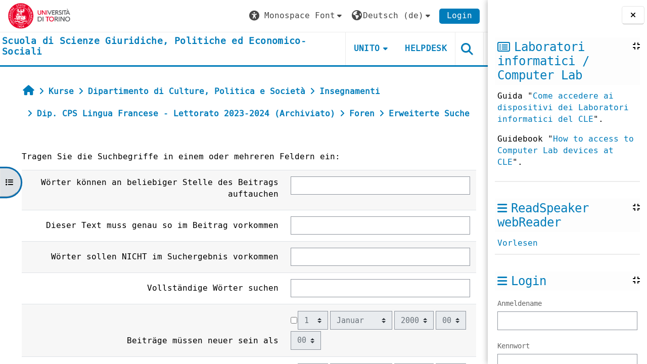

--- FILE ---
content_type: text/html; charset=utf-8
request_url: https://elearning.unito.it/scuolacle/mod/forum/search.php?id=191&font=monospace&lang=de
body_size: 84235
content:
<!DOCTYPE html>

<html  dir="ltr" lang="de" xml:lang="de">
<head>
    <title>Suche | Scuolacle</title>
    <link rel="shortcut icon" href="https://elearning.unito.it/scuolacle/pluginfile.php/1/core_admin/favicon/64x64/1767973488/favicon.png" />
    <meta http-equiv="Content-Type" content="text/html; charset=utf-8" />
<meta name="keywords" content="moodle, Suche | Scuolacle" />
<link rel="stylesheet" type="text/css" href="https://elearning.unito.it/scuolacle/theme/yui_combo.php?rollup/3.18.1/yui-moodlesimple-min.css" /><script id="firstthemesheet" type="text/css">/** Required in order to fix style inclusion problems in IE with YUI **/</script><link rel="stylesheet" type="text/css" href="https://elearning.unito.it/scuolacle/theme/styles.php/adaptable/1767973488_1767973774/all" />
<script>
//<![CDATA[
var M = {}; M.yui = {};
M.pageloadstarttime = new Date();
M.cfg = {"wwwroot":"https:\/\/elearning.unito.it\/scuolacle","apibase":"https:\/\/elearning.unito.it\/scuolacle\/r.php\/api","homeurl":{},"sesskey":"vEvnLRrN7D","sessiontimeout":"7200","sessiontimeoutwarning":1200,"themerev":"1767973488","slasharguments":1,"theme":"adaptable","iconsystemmodule":"core\/icon_system_fontawesome","jsrev":"1767973488","admin":"admin","svgicons":true,"usertimezone":"Europa\/Berlin","language":"de","courseId":191,"courseContextId":21880,"contextid":21880,"contextInstanceId":191,"langrev":1768879575,"templaterev":"1767973488","siteId":1,"userId":1};var yui1ConfigFn = function(me) {if(/-skin|reset|fonts|grids|base/.test(me.name)){me.type='css';me.path=me.path.replace(/\.js/,'.css');me.path=me.path.replace(/\/yui2-skin/,'/assets/skins/sam/yui2-skin')}};
var yui2ConfigFn = function(me) {var parts=me.name.replace(/^moodle-/,'').split('-'),component=parts.shift(),module=parts[0],min='-min';if(/-(skin|core)$/.test(me.name)){parts.pop();me.type='css';min=''}
if(module){var filename=parts.join('-');me.path=component+'/'+module+'/'+filename+min+'.'+me.type}else{me.path=component+'/'+component+'.'+me.type}};
YUI_config = {"debug":false,"base":"https:\/\/elearning.unito.it\/scuolacle\/lib\/yuilib\/3.18.1\/","comboBase":"https:\/\/elearning.unito.it\/scuolacle\/theme\/yui_combo.php?","combine":true,"filter":null,"insertBefore":"firstthemesheet","groups":{"yui2":{"base":"https:\/\/elearning.unito.it\/scuolacle\/lib\/yuilib\/2in3\/2.9.0\/build\/","comboBase":"https:\/\/elearning.unito.it\/scuolacle\/theme\/yui_combo.php?","combine":true,"ext":false,"root":"2in3\/2.9.0\/build\/","patterns":{"yui2-":{"group":"yui2","configFn":yui1ConfigFn}}},"moodle":{"name":"moodle","base":"https:\/\/elearning.unito.it\/scuolacle\/theme\/yui_combo.php?m\/1767973488\/","combine":true,"comboBase":"https:\/\/elearning.unito.it\/scuolacle\/theme\/yui_combo.php?","ext":false,"root":"m\/1767973488\/","patterns":{"moodle-":{"group":"moodle","configFn":yui2ConfigFn}},"filter":null,"modules":{"moodle-core-event":{"requires":["event-custom"]},"moodle-core-lockscroll":{"requires":["plugin","base-build"]},"moodle-core-notification":{"requires":["moodle-core-notification-dialogue","moodle-core-notification-alert","moodle-core-notification-confirm","moodle-core-notification-exception","moodle-core-notification-ajaxexception"]},"moodle-core-notification-dialogue":{"requires":["base","node","panel","escape","event-key","dd-plugin","moodle-core-widget-focusafterclose","moodle-core-lockscroll"]},"moodle-core-notification-alert":{"requires":["moodle-core-notification-dialogue"]},"moodle-core-notification-confirm":{"requires":["moodle-core-notification-dialogue"]},"moodle-core-notification-exception":{"requires":["moodle-core-notification-dialogue"]},"moodle-core-notification-ajaxexception":{"requires":["moodle-core-notification-dialogue"]},"moodle-core-blocks":{"requires":["base","node","io","dom","dd","dd-scroll","moodle-core-dragdrop","moodle-core-notification"]},"moodle-core-actionmenu":{"requires":["base","event","node-event-simulate"]},"moodle-core-maintenancemodetimer":{"requires":["base","node"]},"moodle-core-handlebars":{"condition":{"trigger":"handlebars","when":"after"}},"moodle-core-dragdrop":{"requires":["base","node","io","dom","dd","event-key","event-focus","moodle-core-notification"]},"moodle-core-chooserdialogue":{"requires":["base","panel","moodle-core-notification"]},"moodle-core_availability-form":{"requires":["base","node","event","event-delegate","panel","moodle-core-notification-dialogue","json"]},"moodle-course-util":{"requires":["node"],"use":["moodle-course-util-base"],"submodules":{"moodle-course-util-base":{},"moodle-course-util-section":{"requires":["node","moodle-course-util-base"]},"moodle-course-util-cm":{"requires":["node","moodle-course-util-base"]}}},"moodle-course-dragdrop":{"requires":["base","node","io","dom","dd","dd-scroll","moodle-core-dragdrop","moodle-core-notification","moodle-course-coursebase","moodle-course-util"]},"moodle-course-categoryexpander":{"requires":["node","event-key"]},"moodle-course-management":{"requires":["base","node","io-base","moodle-core-notification-exception","json-parse","dd-constrain","dd-proxy","dd-drop","dd-delegate","node-event-delegate"]},"moodle-form-dateselector":{"requires":["base","node","overlay","calendar"]},"moodle-form-shortforms":{"requires":["node","base","selector-css3","moodle-core-event"]},"moodle-question-searchform":{"requires":["base","node"]},"moodle-question-chooser":{"requires":["moodle-core-chooserdialogue"]},"moodle-availability_completion-form":{"requires":["base","node","event","moodle-core_availability-form"]},"moodle-availability_date-form":{"requires":["base","node","event","io","moodle-core_availability-form"]},"moodle-availability_grade-form":{"requires":["base","node","event","moodle-core_availability-form"]},"moodle-availability_group-form":{"requires":["base","node","event","moodle-core_availability-form"]},"moodle-availability_grouping-form":{"requires":["base","node","event","moodle-core_availability-form"]},"moodle-availability_profile-form":{"requires":["base","node","event","moodle-core_availability-form"]},"moodle-availability_quizquestion-form":{"requires":["base","node","event","moodle-core_availability-form"]},"moodle-mod_assign-history":{"requires":["node","transition"]},"moodle-mod_attendance-groupfilter":{"requires":["base","node"]},"moodle-mod_customcert-rearrange":{"requires":["dd-delegate","dd-drag"]},"moodle-mod_hsuforum-io":{"requires":["base","io-base","io-form","io-upload-iframe","json-parse"]},"moodle-mod_hsuforum-livelog":{"requires":["widget"]},"moodle-mod_hsuforum-article":{"requires":["base","node","event","router","core_rating","querystring","moodle-mod_hsuforum-io","moodle-mod_hsuforum-livelog"]},"moodle-mod_offlinequiz-offlinequizbase":{"requires":["base","node"]},"moodle-mod_offlinequiz-questionchooser":{"requires":["moodle-core-chooserdialogue","moodle-mod_offlinequiz-util","querystring-parse"]},"moodle-mod_offlinequiz-util":{"requires":["node"],"use":["moodle-mod_offlinequiz-util-base"],"submodules":{"moodle-mod_offlinequiz-util-base":{},"moodle-mod_offlinequiz-util-slot":{"requires":["node","moodle-mod_offlinequiz-util-base"]},"moodle-mod_offlinequiz-util-page":{"requires":["node","moodle-mod_offlinequiz-util-base"]}}},"moodle-mod_offlinequiz-randomquestion":{"requires":["base","event","node","io","moodle-core-notification-dialogue"]},"moodle-mod_offlinequiz-repaginate":{"requires":["base","event","node","io","moodle-core-notification-dialogue"]},"moodle-mod_offlinequiz-toolboxes":{"requires":["base","node","event","event-key","io","moodle-mod_offlinequiz-offlinequizbase","moodle-mod_offlinequiz-util-slot","moodle-core-notification-ajaxexception"]},"moodle-mod_offlinequiz-dragdrop":{"requires":["base","node","io","dom","dd","dd-scroll","moodle-core-dragdrop","moodle-core-notification","moodle-mod_offlinequiz-offlinequizbase","moodle-mod_offlinequiz-util-base","moodle-mod_offlinequiz-util-page","moodle-mod_offlinequiz-util-slot","moodle-course-util"]},"moodle-mod_offlinequiz-autosave":{"requires":["base","node","event","event-valuechange","node-event-delegate","io-form"]},"moodle-mod_offlinequiz-modform":{"requires":["base","node","event"]},"moodle-mod_quiz-questionchooser":{"requires":["moodle-core-chooserdialogue","moodle-mod_quiz-util","querystring-parse"]},"moodle-mod_quiz-quizbase":{"requires":["base","node"]},"moodle-mod_quiz-util":{"requires":["node","moodle-core-actionmenu"],"use":["moodle-mod_quiz-util-base"],"submodules":{"moodle-mod_quiz-util-base":{},"moodle-mod_quiz-util-slot":{"requires":["node","moodle-mod_quiz-util-base"]},"moodle-mod_quiz-util-page":{"requires":["node","moodle-mod_quiz-util-base"]}}},"moodle-mod_quiz-toolboxes":{"requires":["base","node","event","event-key","io","moodle-mod_quiz-quizbase","moodle-mod_quiz-util-slot","moodle-core-notification-ajaxexception"]},"moodle-mod_quiz-dragdrop":{"requires":["base","node","io","dom","dd","dd-scroll","moodle-core-dragdrop","moodle-core-notification","moodle-mod_quiz-quizbase","moodle-mod_quiz-util-base","moodle-mod_quiz-util-page","moodle-mod_quiz-util-slot","moodle-course-util"]},"moodle-mod_quiz-autosave":{"requires":["base","node","event","event-valuechange","node-event-delegate","io-form","datatype-date-format"]},"moodle-mod_quiz-modform":{"requires":["base","node","event"]},"moodle-message_airnotifier-toolboxes":{"requires":["base","node","io"]},"moodle-block_xp-notification":{"requires":["base","node","handlebars","button-plugin","moodle-core-notification-dialogue"]},"moodle-block_xp-filters":{"requires":["base","node","moodle-core-dragdrop","moodle-core-notification-confirm","moodle-block_xp-rulepicker"]},"moodle-block_xp-rulepicker":{"requires":["base","node","handlebars","moodle-core-notification-dialogue"]},"moodle-editor_atto-rangy":{"requires":[]},"moodle-editor_atto-editor":{"requires":["node","transition","io","overlay","escape","event","event-simulate","event-custom","node-event-html5","node-event-simulate","yui-throttle","moodle-core-notification-dialogue","moodle-editor_atto-rangy","handlebars","timers","querystring-stringify"]},"moodle-editor_atto-plugin":{"requires":["node","base","escape","event","event-outside","handlebars","event-custom","timers","moodle-editor_atto-menu"]},"moodle-editor_atto-menu":{"requires":["moodle-core-notification-dialogue","node","event","event-custom"]},"moodle-report_eventlist-eventfilter":{"requires":["base","event","node","node-event-delegate","datatable","autocomplete","autocomplete-filters"]},"moodle-report_loglive-fetchlogs":{"requires":["base","event","node","io","node-event-delegate"]},"moodle-gradereport_history-userselector":{"requires":["escape","event-delegate","event-key","handlebars","io-base","json-parse","moodle-core-notification-dialogue"]},"moodle-qbank_editquestion-chooser":{"requires":["moodle-core-chooserdialogue"]},"moodle-tool_lp-dragdrop-reorder":{"requires":["moodle-core-dragdrop"]},"moodle-local_kaltura-lticontainer":{"requires":["base","node"]},"moodle-local_kaltura-ltiservice":{"requires":["base","node","node-event-simulate"]},"moodle-local_kaltura-ltipanel":{"requires":["base","node","panel","node-event-simulate"]},"moodle-local_kaltura-ltitinymcepanel":{"requires":["base","node","panel","node-event-simulate"]},"moodle-assignfeedback_editpdf-editor":{"requires":["base","event","node","io","graphics","json","event-move","event-resize","transition","querystring-stringify-simple","moodle-core-notification-dialog","moodle-core-notification-alert","moodle-core-notification-warning","moodle-core-notification-exception","moodle-core-notification-ajaxexception"]},"moodle-atto_accessibilitychecker-button":{"requires":["color-base","moodle-editor_atto-plugin"]},"moodle-atto_accessibilityhelper-button":{"requires":["moodle-editor_atto-plugin"]},"moodle-atto_align-button":{"requires":["moodle-editor_atto-plugin"]},"moodle-atto_bold-button":{"requires":["moodle-editor_atto-plugin"]},"moodle-atto_charmap-button":{"requires":["moodle-editor_atto-plugin"]},"moodle-atto_clear-button":{"requires":["moodle-editor_atto-plugin"]},"moodle-atto_collapse-button":{"requires":["moodle-editor_atto-plugin"]},"moodle-atto_emojipicker-button":{"requires":["moodle-editor_atto-plugin"]},"moodle-atto_emoticon-button":{"requires":["moodle-editor_atto-plugin"]},"moodle-atto_equation-button":{"requires":["moodle-editor_atto-plugin","moodle-core-event","io","event-valuechange","tabview","array-extras"]},"moodle-atto_h5p-button":{"requires":["moodle-editor_atto-plugin"]},"moodle-atto_html-beautify":{},"moodle-atto_html-button":{"requires":["promise","moodle-editor_atto-plugin","moodle-atto_html-beautify","moodle-atto_html-codemirror","event-valuechange"]},"moodle-atto_html-codemirror":{"requires":["moodle-atto_html-codemirror-skin"]},"moodle-atto_image-button":{"requires":["moodle-editor_atto-plugin"]},"moodle-atto_indent-button":{"requires":["moodle-editor_atto-plugin"]},"moodle-atto_italic-button":{"requires":["moodle-editor_atto-plugin"]},"moodle-atto_kalturamedia-button":{"requires":["moodle-editor_atto-plugin"]},"moodle-atto_link-button":{"requires":["moodle-editor_atto-plugin"]},"moodle-atto_managefiles-button":{"requires":["moodle-editor_atto-plugin"]},"moodle-atto_managefiles-usedfiles":{"requires":["node","escape"]},"moodle-atto_media-button":{"requires":["moodle-editor_atto-plugin","moodle-form-shortforms"]},"moodle-atto_noautolink-button":{"requires":["moodle-editor_atto-plugin"]},"moodle-atto_orderedlist-button":{"requires":["moodle-editor_atto-plugin"]},"moodle-atto_recordrtc-button":{"requires":["moodle-editor_atto-plugin","moodle-atto_recordrtc-recording"]},"moodle-atto_recordrtc-recording":{"requires":["moodle-atto_recordrtc-button"]},"moodle-atto_rtl-button":{"requires":["moodle-editor_atto-plugin"]},"moodle-atto_strike-button":{"requires":["moodle-editor_atto-plugin"]},"moodle-atto_subscript-button":{"requires":["moodle-editor_atto-plugin"]},"moodle-atto_superscript-button":{"requires":["moodle-editor_atto-plugin"]},"moodle-atto_table-button":{"requires":["moodle-editor_atto-plugin","moodle-editor_atto-menu","event","event-valuechange"]},"moodle-atto_title-button":{"requires":["moodle-editor_atto-plugin"]},"moodle-atto_underline-button":{"requires":["moodle-editor_atto-plugin"]},"moodle-atto_undo-button":{"requires":["moodle-editor_atto-plugin"]},"moodle-atto_unorderedlist-button":{"requires":["moodle-editor_atto-plugin"]},"moodle-atto_wordimport-button":{"requires":["moodle-editor_atto-plugin"]}}},"gallery":{"name":"gallery","base":"https:\/\/elearning.unito.it\/scuolacle\/lib\/yuilib\/gallery\/","combine":true,"comboBase":"https:\/\/elearning.unito.it\/scuolacle\/theme\/yui_combo.php?","ext":false,"root":"gallery\/1767973488\/","patterns":{"gallery-":{"group":"gallery"}}}},"modules":{"core_filepicker":{"name":"core_filepicker","fullpath":"https:\/\/elearning.unito.it\/scuolacle\/lib\/javascript.php\/1767973488\/repository\/filepicker.js","requires":["base","node","node-event-simulate","json","async-queue","io-base","io-upload-iframe","io-form","yui2-treeview","panel","cookie","datatable","datatable-sort","resize-plugin","dd-plugin","escape","moodle-core_filepicker","moodle-core-notification-dialogue"]},"core_comment":{"name":"core_comment","fullpath":"https:\/\/elearning.unito.it\/scuolacle\/lib\/javascript.php\/1767973488\/comment\/comment.js","requires":["base","io-base","node","json","yui2-animation","overlay","escape"]}},"logInclude":[],"logExclude":[],"logLevel":null};
M.yui.loader = {modules: {}};

//]]>
</script>

<link href="https://static.cineca.it/gf/css?family=Titillium+Web:400,400i" rel="stylesheet" type="text/css">
    <meta name="viewport" content="width=device-width, initial-scale=1.0">

    <!-- Twitter Card data -->
    <meta name="twitter:card" value="summary">
    <meta name="twitter:site" value="Scuola di Scienze Giuridiche, Politiche ed Economico-Sociali">
    <meta name="twitter:title" value="Suche | Scuolacle">

    <!-- Open Graph data -->
    <meta property="og:title" content="Suche | Scuolacle">
    <meta property="og:type" content="website" />
    <meta property="og:url" content="https://elearning.unito.it/scuolacle">
    <meta name="og:site_name" value="Scuola di Scienze Giuridiche, Politiche ed Economico-Sociali">

    <!-- Chrome, Firefox OS and Opera on Android topbar color -->
    <meta name="theme-color" content="#000000">

    <!-- Windows Phone topbar color -->
    <meta name="msapplication-navbutton-color" content="#000000">

    <!-- iOS Safari topbar color -->
    <meta name="apple-mobile-web-app-status-bar-style" content="#000000">


        <style>
            @font-face {
                font-family: 'EasyReadingPRO';
                src: url('https://elearning.unito.it/scuolacle/theme/adaptable/fonts/EasyReadingPRO.eot');
                src: url('https://elearning.unito.it/scuolacle/theme/adaptable/fonts/EasyReadingPRO.eot?#iefix') format('embedded-opentype'),
                     url('https://elearning.unito.it/scuolacle/theme/adaptable/fonts/EasyReadingPRO.woff') format('woff'),
                     url('https://elearning.unito.it/scuolacle/theme/adaptable/fonts/EasyReadingPRO.ttf') format('truetype');
                font-style: normal;
                font-weight: normal;
                text-rendering: optimizeLegibility;
            }
            @font-face {
                font-family: 'EasyReadingPRO';
                src: url('https://elearning.unito.it/scuolacle/theme/adaptable/fonts/EasyReadingPROBold.eot');
                src: url('https://elearning.unito.it/scuolacle/theme/adaptable/fonts/EasyReadingPROBold.eot?#iefix') format('embedded-opentype'),
                     url('https://elearning.unito.it/scuolacle/theme/adaptable/fonts/EasyReadingPROBold.woff') format('woff'),
                     url('https://elearning.unito.it/scuolacle/theme/adaptable/fonts/EasyReadingPROBold.ttf') format('truetype');
                font-style: normal;
                font-weight: bold;
                text-rendering: optimizeLegibility;
            }
            @font-face {
                font-family: 'EasyReadingPRO';
                src: url('https://elearning.unito.it/scuolacle/theme/adaptable/fonts/EasyReadingPROBoldItalic.eot');
                src: url('https://elearning.unito.it/scuolacle/theme/adaptable/fonts/EasyReadingPROBoldItalic.eot?#iefix') format('embedded-opentype'),
                     url('https://elearning.unito.it/scuolacle/theme/adaptable/fonts/EasyReadingPROBoldItalic.woff') format('woff'),
                     url('https://elearning.unito.it/scuolacle/theme/adaptable/fonts/EasyReadingPROBoldItalic.ttf') format('truetype');
                font-style: italic;
                font-weight: bold;
                text-rendering: optimizeLegibility;
            }
            @font-face {
                font-family: 'EasyReadingPRO';
                src: url('https://elearning.unito.it/scuolacle/theme/adaptable/fonts/EasyReadingPROItalic.eot');
                src: url('https://elearning.unito.it/scuolacle/theme/adaptable/fonts/EasyReadingPROItalic.eot?#iefix') format('embedded-opentype'),
                     url('https://elearning.unito.it/scuolacle/theme/adaptable/fonts/EasyReadingPROItalic.woff') format('woff'),
                     url('https://elearning.unito.it/scuolacle/theme/adaptable/fonts/EasyReadingPROItalic.ttf') format('truetype');
                font-style: italic;
                font-weight: normal;
                text-rendering: optimizeLegibility;
            }
            @font-face {
                font-family: 'EasyReadingPROXB';
                src: url('https://elearning.unito.it/scuolacle/theme/adaptable/fonts/EasyReadingPROXB.eot');
                src: url('https://elearning.unito.it/scuolacle/theme/adaptable/fonts/EasyReadingPROXB.eot?#iefix') format('embedded-opentype'),
                     url('https://elearning.unito.it/scuolacle/theme/adaptable/fonts/EasyReadingPROXB.woff') format('woff'),
                     url('https://elearning.unito.it/scuolacle/theme/adaptable/fonts/EasyReadingPROXB.ttf') format('truetype');
                font-style: normal;
                font-weight: normal;
                text-rendering: optimizeLegibility;
            }
            @font-face {
                font-family: 'EasyReadingPROXB';
                src: url('https://elearning.unito.it/scuolacle/theme/adaptable/fonts/EasyReadingPROXBBlack.eot');
                src: url('https://elearning.unito.it/scuolacle/theme/adaptable/fonts/EasyReadingPROXBBlack.eot?#iefix') format('embedded-opentype'),
                     url('https://elearning.unito.it/scuolacle/theme/adaptable/fonts/EasyReadingPROXBBlack.woff') format('woff'),
                     url('https://elearning.unito.it/scuolacle/theme/adaptable/fonts/EasyReadingPROXBBlack.ttf') format('truetype');
                font-style: normal;
                font-weight: bold;
                text-rendering: optimizeLegibility;
            }

            @font-face{
                font-family: 'TO Comic';
                src: url('https://elearning.unito.it/scuolacle/theme/adaptable/fonts/comic-r.woff') format('woff');
                font-weight: normal;
                font-style: normal;
            }

            @font-face{
                font-family: 'TO Mono';
                src: url('https://elearning.unito.it/scuolacle/theme/adaptable/fonts/mono-r.woff') format('woff');
                font-weight: normal;
                font-style: normal;
            }

            @font-face{
                font-family: 'OpenDyslexic';
                src: url('https://elearning.unito.it/scuolacle/theme/adaptable/fonts/OpenDyslexic-Regular.woff') format('woff');
                font-weight: normal;
                font-style: normal;
            }

        </style>

</head><body  id="page-mod-forum-search" class="format-topics to-font-monospace  path-mod path-mod-forum chrome dir-ltr lang-de yui-skin-sam yui3-skin-sam elearning-unito-it--scuolacle pagelayout-standard course-191 context-21880 category-21 theme theme_adaptable two-column  nofull header-style1 showblockicons standard drawer-open-index uses-drawers responsivesectionnav"><div>
    <a class="sr-only sr-only-focusable" href="#maincontent">Zum Hauptinhalt</a>
</div><script src="https://elearning.unito.it/scuolacle/lib/javascript.php/1767973488/lib/polyfills/polyfill.js"></script>
<script src="https://elearning.unito.it/scuolacle/theme/yui_combo.php?rollup/3.18.1/yui-moodlesimple-min.js"></script><script src="https://elearning.unito.it/scuolacle/lib/javascript.php/1767973488/lib/javascript-static.js"></script>
<script>
//<![CDATA[
document.body.className += ' jsenabled';
//]]>
</script>

<div id="page-wrapper"><div  class="drawer drawer-left show d-print-none not-initialized" data-region="fixed-drawer" id="theme_adaptable-drawers-courseindex" data-preference="drawer-open-index" data-state="show-drawer-left" data-forceopen="0" data-close-on-resize="0">
    <div class="drawerheader">
        <button
            class="btn drawertoggle icon-no-margin hidden"
            data-toggler="drawers"
            data-action="closedrawer"
            data-target="theme_adaptable-drawers-courseindex"
            data-toggle="tooltip"
            data-placement="right"
            title="Kursindex schließen"
        >
            <i class="icon fa fa fa-xmark fa-fw" aria-hidden="true"  ></i>
        </button>
        
        <div class="drawerheadercontent hidden">
            
        </div>
    </div>
    <div class="drawercontent drag-container" data-usertour="scroller">
                    <nav id="courseindex" class="courseindex">
    <div id="courseindex-content">
        <div data-region="loading-placeholder-content" aria-hidden="true" id="course-index-placeholder">
            <ul class="placeholders list-unstyled px-5">
                <li>
                    <div class="col-md-6 p-0 d-flex align-items-center">
                        <div class="bg-pulse-grey rounded-circle me-2"></div>
                        <div class="bg-pulse-grey w-100"></div>
                    </div>
                </li>
                <li>
                    <div class="col-md-6 p-0 d-flex align-items-center">
                        <div class="bg-pulse-grey rounded-circle me-2"></div>
                        <div class="bg-pulse-grey w-100"></div>
                    </div>
                </li>
                <li>
                    <div class="col-md-6 p-0 d-flex align-items-center">
                        <div class="bg-pulse-grey rounded-circle me-2"></div>
                        <div class="bg-pulse-grey w-100"></div>
                    </div>
                </li>
                <li>
                    <div class="col-md-6 p-0 d-flex align-items-center">
                        <div class="bg-pulse-grey rounded-circle me-2"></div>
                        <div class="bg-pulse-grey w-100"></div>
                    </div>
                </li>
            </ul>
        </div>
    </div>
</nav>

    </div>
</div><div  class="drawer drawer-right show d-print-none not-initialized" data-region="fixed-drawer" id="theme_adaptable-drawers-sidepost" data-preference="drawer-open-block" data-state="show-drawer-right" data-forceopen="" data-close-on-resize="1">
    <div class="drawerheader">
        <button
            class="btn drawertoggle icon-no-margin hidden"
            data-toggler="drawers"
            data-action="closedrawer"
            data-target="theme_adaptable-drawers-sidepost"
            data-toggle="tooltip"
            data-placement="left"
            title="Blockleiste schließen"
        >
            <i class="icon fa fa fa-xmark fa-fw" aria-hidden="true"  ></i>
        </button>
        
        <div class="drawerheadercontent hidden">
            
        </div>
    </div>
    <div class="drawercontent drag-container" data-usertour="scroller">
                    <section class="d-print-none" aria-label="Blöcke">
                <aside id="block-region-side-post" class="block-region" data-blockregion="side-post" data-droptarget="1"><h2 class="sr-only">Blöcke</h2><a class="skip skip-block" id="fsb-2" href="#sb-2">Laboratori informatici / Computer Lab überspringen</a><section id="inst303864" class="block_html block mb-3" role="region" data-block="html" data-instance-id="303864" aria-labelledby="instance-303864-header"><div class="header"><div id="instance-303864-action" class="block-action block-collapsible" data-instance-id="303864" title="Show / hide the block"></div><div class="title"><div class="block_action"></div><h2 class="d-inline" id="instance-303864-header">Laboratori informatici / Computer Lab</h2></div><div class="block-controls"></div></div><div class="content"><div class="no-overflow"><p dir="ltr" style="text-align: left;">Guida "<a title="https://www.scuolacle.unito.it/sites/u006/files/2024-06/come_accedere_ai_dispositivi_nei_laboratori_informatici.pdf" href="https://www.scuolacle.unito.it/sites/u006/files/2024-06/come_accedere_ai_dispositivi_nei_laboratori_informatici.pdf" target="_blank" rel="noopener">Come accedere ai dispositivi dei Laboratori informatici del CLE</a>".</p>
<p dir="ltr" style="text-align: left;">Guidebook "<a title="https://www.scuolacle.unito.it/sites/u006/files/2024-06/how_to_access_devices_in_computer_labs.pdf" href="https://www.scuolacle.unito.it/sites/u006/files/2024-06/how_to_access_devices_in_computer_labs.pdf" target="_blank" rel="noopener">How to access to Computer Lab devices at CLE</a>".</p></div></div></section><span class="skip-block-to" id="sb-2"></span><a class="skip skip-block" id="fsb-3" href="#sb-3">ReadSpeaker webReader überspringen</a><section id="inst340986" class="block_readspeaker_embhl block mb-3" role="region" data-block="readspeaker_embhl" data-instance-id="340986" aria-labelledby="instance-340986-header"><div class="header"><div id="instance-340986-action" class="block-action block-collapsible" data-instance-id="340986" title="Show / hide the block"></div><div class="title"><div class="block_action"></div><h2 class="d-inline" id="instance-340986-header">ReadSpeaker webReader</h2></div><div class="block-controls"></div></div><div class="content"><script type="text/javascript">
   window.rsConf = {
       general: {
           usePost: true,
           translationSourceLang: ""
       },
       ui: {
           detachDragbarMarkup: '<div class="rsbtn_dragbar" tabindex="0" role="button"  aria-grabbed="false"><span class="rsbtn_btnlabel">webReader - use arrow keys to move player</span><span class="rsicn rsicn-grippie" aria-hidden="true"></span><span class="close-drag-btn" tabindex="0" data-rs-tooltip="." role="button" data-rslang="title/arialabel:dockplayer" style="position: absolute; right: 2px; top: -2px; cursor: pointer; font-size: 1.8em;">&times;</span></div>',
       },
       moodle: {
           customerid: "8505",
           region: "eu",
           showInContent: "",
           latestVersion: "0",
           em: "",
           mode: "standard"
       }
   };
   window.rsDocReaderConf = {
       
       proxypath: "https://elearning.unito.it/scuolacle/blocks/readspeaker_embhl/docreader/proxy.php",
       lang: "it_it"
   };
</script><div id="readspeaker_button1" class="rs_skip rsbtn rs_preserve rscompact">
   <a class="rsbtn_play" title="Um den Text anzuhören, verwenden Sie bitte ReadSpeaker" href="https://app-eu.readspeaker.com/cgi-bin/rsent?customerid=8505&amp;lang=it_it&amp;uilang=de_de&amp;readid=region-main&amp;url=https%3A%2F%2Felearning.unito.it%2Fscuolacle%2Fmod%2Fforum%2Fsearch.php%3Fid%3D191%26amp%3Bperpage%3D10&amp;audiofilename=suche__scuolacle">
       <span class="rsbtn_left rsimg rspart">
           <span class="rsbtn_text">
               <span>Vorlesen</span>
           </span>
       </span>
       <span class="rsbtn_right rsimg rsplay rspart"></span>
   </a>
</div></div></section><span class="skip-block-to" id="sb-3"></span><a class="skip skip-block" id="fsb-4" href="#sb-4">Login überspringen</a><section id="inst18798" class="block_login block mb-3" role="region" data-block="login" data-instance-id="18798" aria-labelledby="instance-18798-header"><div class="header"><div id="instance-18798-action" class="block-action block-collapsible" data-instance-id="18798" title="Show / hide the block"></div><div class="title"><div class="block_action"></div><h2 class="d-inline" id="instance-18798-header">Login</h2></div><div class="block-controls"></div></div><div class="content">
<form class="loginform" id="login" method="post" action="https://elearning.unito.it/scuolacle/login/index.php"><div class="mb-3"><label for="login_username">Anmeldename</label><input type="text" name="username" id="login_username"  class="form-control" value="" autocomplete="username"/></div><div class="mb-3"><label for="login_password">Kennwort</label><input type="password" name="password" id="login_password"  class="form-control" value="" autocomplete="current-password"/></div><div class="mb-3"><input type="submit" class="btn btn-primary btn-block" value="Login" /></div><input type="hidden" name="logintoken" value="zGzAh2Mh6gUUSeZcKsDUvOaqxJaLeWHH" /></form>
<div><a href="https://elearning.unito.it/scuolacle/login/forgot_password.php">Kennwort vergessen?</a></div><div class="potentialidps"><h6>Verwenden Sie Ihr Nutzerkonto bei</h6><div class="potentialidplist"><div class="potentialidp"><a class="btn btn-secondary btn-block" href="https://elearning.unito.it/scuolacle/auth/shibboleth/index.php" title="Shibboleth Login">Shibboleth Login</a></div></div></div></div></section><span class="skip-block-to" id="sb-4"></span></aside>
            </section>

    </div>
</div><div id="page" class="drawers"><header id="adaptable-page-header-wrapper">
    <div id="header1" class="above-header">
        <div class="container">
            <nav class="navbar navbar-expand btco-hover-menu">

                <button class="navbar-toggler nav-link aabtn d-block d-lg-none px-1 my-1 border-0" data-toggler="drawers" data-action="toggle" data-target="theme_adaptable-drawers-primary">
                    <span aria-hidden="true" class="fa fa-bars"></span>
                    <span class="sr-only">Website-Übersicht</span>
                </button>
                    <div class="p-0">
                        <div class="pb-2 pr-3 pt-2 bd-highlight d-inline-block"><a href="https://www.unito.it" aria-label="Università di Torino" title="Università di Torino" target="_blank"><img src=//elearning.unito.it/scuolacle/pluginfile.php/1/theme_adaptable/logo/1767973488/LOGO_BRAND_Colore_orizzontale.png id="logo" alt="Logo Università di Torino"></a></div>
                    </div>

                <div class="collapse navbar-collapse">
                <div class="my-auto m-1"></div>
                    <ul class="navbar-nav ml-auto my-auto">


			<li class="nav-item dropdown ml-2 my-auto"><li class="nav-item dropdown my-auto"><a href="https://elearning.unito.it/scuolacle/mod/forum/search.php?id=191&amp;perpage=10" class="nav-link dropdown-toggle my-auto" role="button" id="fontmenu1" aria-haspopup="true" aria-expanded="false" aria-controls="dropdownfontmenu1" data-target="https://elearning.unito.it/scuolacle/mod/forum/search.php?id=191&amp;perpage=10" data-toggle="dropdown" title="Fonts"><i class="fa fa-universal-access fa-lg"></i><span class="langdesc">&nbsp;Monospace Font</span></a><ul role="menu" class="dropdown-menu" id="dropdownfontmenu1" aria-labelledby="fontmenu1"><li><a title="Default Font" class="dropdown-item" href="https://elearning.unito.it/scuolacle/mod/forum/search.php?id=191&amp;perpage=10&amp;font=default">Default Font</a></li><li><a title="Easy Reading" class="dropdown-item" href="https://elearning.unito.it/scuolacle/mod/forum/search.php?id=191&amp;perpage=10&amp;font=easy">Easy Reading</a></li><li><a title="Classic Font" class="dropdown-item" href="https://elearning.unito.it/scuolacle/mod/forum/search.php?id=191&amp;perpage=10&amp;font=classic">Classic Font</a></li><li><a title="Comic Font" class="dropdown-item" href="https://elearning.unito.it/scuolacle/mod/forum/search.php?id=191&amp;perpage=10&amp;font=comic">Comic Font</a></li><li><a title="Modern Font" class="dropdown-item" href="https://elearning.unito.it/scuolacle/mod/forum/search.php?id=191&amp;perpage=10&amp;font=modern">Modern Font</a></li><li><a title="Monospace Font" class="dropdown-item" href="https://elearning.unito.it/scuolacle/mod/forum/search.php?id=191&amp;perpage=10&amp;font=monospace">Monospace Font</a></li><li><a title="Open Dyslexic" class="dropdown-item" href="https://elearning.unito.it/scuolacle/mod/forum/search.php?id=191&amp;perpage=10&amp;font=opendyslexic">Open Dyslexic</a></li></ul></li></li>

                        <li class="nav-item dropdown ml-2 my-auto"><li class="nav-item dropdown my-auto"><a href="https://elearning.unito.it/scuolacle/mod/forum/search.php?id=191&amp;perpage=10" class="nav-link dropdown-toggle my-auto" role="button" id="langmenu2" aria-haspopup="true" aria-expanded="false" aria-controls="dropdownlangmenu2" data-target="https://elearning.unito.it/scuolacle/mod/forum/search.php?id=191&amp;perpage=10" data-toggle="dropdown" title="Sprache"><i class="icon fa fa-globe fa-lg"></i><span class="langdesc">Deutsch ‎(de)‎</span></a><ul role="menu" class="dropdown-menu" id="dropdownlangmenu2" aria-labelledby="langmenu2"><li><a title="Deutsch ‎(de)‎" class="dropdown-item" href="https://elearning.unito.it/scuolacle/mod/forum/search.php?id=191&amp;perpage=10&amp;lang=de">Deutsch ‎(de)‎</a></li><li><a title="English ‎(en)‎" class="dropdown-item" href="https://elearning.unito.it/scuolacle/mod/forum/search.php?id=191&amp;perpage=10&amp;lang=en">English ‎(en)‎</a></li><li><a title="Español - Internacional ‎(es)‎" class="dropdown-item" href="https://elearning.unito.it/scuolacle/mod/forum/search.php?id=191&amp;perpage=10&amp;lang=es">Español - Internacional ‎(es)‎</a></li><li><a title="Français ‎(fr)‎" class="dropdown-item" href="https://elearning.unito.it/scuolacle/mod/forum/search.php?id=191&amp;perpage=10&amp;lang=fr">Français ‎(fr)‎</a></li><li><a title="Italiano ‎(it)‎" class="dropdown-item" href="https://elearning.unito.it/scuolacle/mod/forum/search.php?id=191&amp;perpage=10&amp;lang=it">Italiano ‎(it)‎</a></li><li><a title="Русский ‎(ru)‎" class="dropdown-item" href="https://elearning.unito.it/scuolacle/mod/forum/search.php?id=191&amp;perpage=10&amp;lang=ru">Русский ‎(ru)‎</a></li><li><a title="简体中文 ‎(zh_cn)‎" class="dropdown-item" href="https://elearning.unito.it/scuolacle/mod/forum/search.php?id=191&amp;perpage=10&amp;lang=zh_cn">简体中文 ‎(zh_cn)‎</a></li></ul></li></li>

                        

                        <li class="nav-item"><a class="btn-login d-inline-block" href="https://elearning.unito.it/scuolacle/login/index.php">Login</a></li>
                    </ul>
                </div>
            </nav>
        </div>
    </div>

    <div id="page-header" class="container d-block">
        <div class="row d-flex justify-content-start align-items-center h-100">
            <div class="col-lg-8 col-10 p-0">
                <div class="bd-highlight d-flex">
                    <div class="p-1">
                        <div id="headertitle" class="bd-highlight pb-2 d-inline-block"><h1><span id="sitetitle"><a href="https://elearning.unito.it/scuolacle" aria-label="home" title="Scuola di Scienze Giuridiche, Politiche ed Economico-Sociali"><h1 style="text-align:left;">Scuola di Scienze Giuridiche, Politiche ed Economico-Sociali</h1></a></span></h1></div>
                    </div>
                </div>
                <div id="course-header">
                    
                </div>
            </div>
            <div class="col-lg-4 col-2 p-2">
              <div class="my-auto d-none d-lg-block">
                <ul class="navbar-nav custom-menu">
                    <li class="nav-item dropdown my-auto"><a href="#" class="nav-link dropdown-toggle my-auto" role="button" id="3" aria-haspopup="true" aria-expanded="false" aria-controls="dropdown3" data-target="#" data-toggle="dropdown">Unito</a><ul role="menu" class="dropdown-menu" id="dropdown3" aria-labelledby="3"><li><a class="dropdown-item" href="https://www.unito.it">Portale di Ateneo</a></li><li><a class="dropdown-item" href="https://www.scuolacle.unito.it/">La Scuola</a></li><li><a class="dropdown-item" href="https://www.unito.it/didattica/e-learning">E-learning di Ateneo</a></li></ul></li><li class="nav-item"><a class="nav-link" href="https://askit.unito.it/servicedesk/customer/portal/12">Helpdesk</a></li>
                </ul>
              </div>
                <div class="mr-0 ml-auto my-auto text-center custom-search">
                            <a class="search-icon" href="https://elearning.unito.it/scuolacle/course/search.php">
                                <i class="icon fa fa-search fa-fw " title="Search" aria-label="Search"></i>
                            </a>
                </div>
            </div>

        </div>
    </div>


</header>


<div  class="drawer drawer-left drawer-primary d-print-none not-initialized" data-region="fixed-drawer" id="theme_adaptable-drawers-primary" data-preference="" data-state="show-drawer-primary" data-forceopen="0" data-close-on-resize="1">
    <div class="drawerheader">
        <button
            class="btn drawertoggle icon-no-margin hidden"
            data-toggler="drawers"
            data-action="closedrawer"
            data-target="theme_adaptable-drawers-primary"
            data-toggle="tooltip"
            data-placement="right"
            title="Leiste schließen"
        >
            <i class="icon fa fa fa-xmark fa-fw" aria-hidden="true"  ></i>
        </button>
                    

        <div class="drawerheadercontent hidden">
            
        </div>
    </div>
    <div class="drawercontent drag-container" data-usertour="scroller">
                <div class="list-group">
                <a id="drop-down-1" href="#" class="list-group-item list-group-item-action icons-collapse-expand collapsed d-flex" data-toggle="collapse" data-target="#drop-down-menu-1" aria-expanded="false" aria-controls="drop-down-menu-1">
                    <span class="custommenu">Unito</span>
                    <span class="ml-auto expanded-icon icon-no-margin mx-2">
                        <i class="icon fa fa fa-chevron-down fa-fw" aria-hidden="true"  ></i>
                        <span class="sr-only">
                            Einklappen
                        </span>
                    </span>
                    <span class="ml-auto collapsed-icon icon-no-margin mx-2">
                        <i class="icon fa fa fa-chevron-right fa-fw" aria-hidden="true"  ></i>
                        <span class="sr-only">
                            Ausklappen
                        </span>
                    </span>
                </a>
                <div class="collapse list-group-item p-0 border-0" role="menu" id="drop-down-menu-1" aria-labelledby="drop-down-1">
                            <a href="https://www.unito.it" class="list-group-item list-group-item-action" >
                                Portale di Ateneo
                            </a>
                            <a href="https://www.scuolacle.unito.it/" class="list-group-item list-group-item-action" >
                                La Scuola
                            </a>
                            <a href="https://www.unito.it/didattica/e-learning" class="list-group-item list-group-item-action" >
                                E-learning di Ateneo
                            </a>
                </div>
                <a href="https://askit.unito.it/servicedesk/customer/portal/12" class="list-group-item list-group-item-action" >
                    <span class="custommenu">Helpdesk</span>
                </a>
        </div>

    </div>
</div><div class="drawer-toggles d-flex">
    <div class="drawer-toggler drawer-left-toggle open-nav d-print-none">
        <button
            class="btn icon-no-margin"
            data-toggler="drawers"
            data-action="toggle"
            data-target="theme_adaptable-drawers-courseindex"
            data-toggle="tooltip"
            data-placement="right"
            title="Kursindex öffnen"
        >
        <span class="sr-only">Kursindex öffnen</span>
            <i class="icon fa fa fa-list fa-fw" aria-hidden="true"  ></i>
        </button>
    </div>
</div><div class="drawer-toggles d-flex">
    <div class="drawer-toggler drawer-right-toggle ml-auto d-print-none">
        <button
            class="btn icon-no-margin"
            data-toggler="drawers"
            data-action="toggle"
            data-target="theme_adaptable-drawers-sidepost"
            data-toggle="tooltip"
            data-placement="right"
            title="Blockleiste öffnen"
        >
            <span class="sr-only">Blockleiste öffnen</span>
            <span class="dir-rtl-hide"><i class="icon fa fa fa-chevron-left fa-fw" aria-hidden="true"  ></i></span>
            <span class="dir-ltr-hide"><i class="icon fa fa fa-chevron-right fa-fw" aria-hidden="true"  ></i></span>
        </button>
    </div>
</div><div id="maincontainer" class="container outercont"><div class="row"><div id="page-second-header" class="col-12 pt-3 pb-3 d-flex">
    <div class="d-flex flex-fill flex-wrap align-items-center">
        <div id="page-navbar" class="mr-auto">
            <nav role="navigation" aria-label="Breadcrumb-Navigation"><ol class="breadcrumb align-items-center d-flex"><li><a href="https://elearning.unito.it/scuolacle/"><span aria-hidden="true" class="fa-lg fa fa-home" title="Startseite"><span class="sr-only">Startseite</span></span></a></li><li><span aria-hidden="true" class="separator fa fa-angle-right"></span><span itemscope="" itemtype="http://data-vocabulary.org/Breadcrumb"><a itemprop="url" href="https://elearning.unito.it/scuolacle/course/index.php"><span itemprop="title">Kurse</span></a></span></li><li><span aria-hidden="true" class="separator fa fa-angle-right"></span><span itemscope="" itemtype="http://data-vocabulary.org/Breadcrumb"><a itemprop="url" href="https://elearning.unito.it/scuolacle/course/index.php?categoryid=20"><span itemprop="title">Dipartimento di Culture, Politica e Società</span></a></span></li><li><span aria-hidden="true" class="separator fa fa-angle-right"></span><span itemscope="" itemtype="http://data-vocabulary.org/Breadcrumb"><a itemprop="url" href="https://elearning.unito.it/scuolacle/course/index.php?categoryid=21"><span itemprop="title">Insegnamenti</span></a></span></li><li><span aria-hidden="true" class="separator fa fa-angle-right"></span><span itemscope="" itemtype="http://data-vocabulary.org/Breadcrumb"><a itemprop="url" title="Dip. CPS Lingua Francese - Lettorato 2023-2024 (Archiviato)" href="https://elearning.unito.it/scuolacle/course/view.php?id=191"><span itemprop="title">Dip. CPS Lingua Francese - Lettorato 2023-2024  (Archiviato)</span></a></span></li><li><span aria-hidden="true" class="separator fa fa-angle-right"></span><span itemscope="" itemtype="http://data-vocabulary.org/Breadcrumb"><a itemprop="url" href="https://elearning.unito.it/scuolacle/mod/forum/index.php?id=191"><span itemprop="title">Foren</span></a></span></li><li><span aria-hidden="true" class="separator fa fa-angle-right"></span><span itemscope="" itemtype="http://data-vocabulary.org/Breadcrumb"><a itemprop="url" aria-current="page" href="https://elearning.unito.it/scuolacle/mod/forum/search.php?id=191"><span itemprop="title">Erweiterte Suche</span></a></span></li></ol></nav>
        </div>
    </div>
</div></div><div id="page-content" class="row"><div id="region-main-box" class="col-12"><section id="region-main"><span class="notifications" id="user-notifications"></span><div role="main"><span id="maincontent"></span><div id="intro" class="box searchbox boxaligncenter">
    Tragen Sie die Suchbegriffe in einem oder mehreren Feldern ein:
</div>
<div class="box generalbox boxaligncenter">
    <form id="searchform" class="mform" action="https://elearning.unito.it/scuolacle/mod/forum/search.php" method="get">
        <table class="searchbox table table-striped" id="form">
            <tr>
                <td class="c0 text-xs-right align-bottom">
                    <label for="words">Wörter können an beliebiger Stelle des Beitrags auftauchen</label>
                    <input type="hidden" value="191" name="id">
                </td>
                <td class="c1">
                    <input type="text" class="form-control" name="words" id="words" value="">
                </td>
            </tr>
            <tr>
                <td class="c0 text-xs-right align-bottom">
                    <label for="phrase">Dieser Text muss genau so im Beitrag vorkommen</label>
                </td>
                <td class="c1">
                    <input type="text" class="form-control" name="phrase" id="phrase" value="">
                </td>
            </tr>
            <tr>
                <td class="c0 text-xs-right align-bottom">
                    <label for="notwords">Wörter sollen NICHT im Suchergebnis vorkommen</label>
                </td>
                <td class="c1">
                    <input type="text" class="form-control" name="notwords" id="notwords" value="">
                </td>
            </tr>
                <tr>
                    <td class="c0 text-xs-right align-bottom">
                        <label for="fullwords">Vollständige Wörter suchen</label>
                    </td>
                    <td class="c1">
                        <input type="text" class="form-control" name="fullwords" id="fullwords" value="">
                    </td>
                </tr>
            <tr>
                <td class="c0 text-xs-right align-bottom">
                    <label for="timefromrestrict">Beiträge müssen neuer sein als</label>
                </td>
                <td class="c1 text-nowrap d-flex flex-wrap align-items-center">
                    <div class="fdate_time_selector d-flex flex-wrap align-items-center">
                        <input type="checkbox" name="timefromrestrict" value="1" >
                        <div class="mb-3 fitem ms-2"><label for="ts_696fd1fee71ea3" class="sr-only">Tag</label>
<select name="fromday" id="ts_696fd1fee71ea3" class="form-control custom-select">
        <option value="1" selected>1</option>
        <option value="2" >2</option>
        <option value="3" >3</option>
        <option value="4" >4</option>
        <option value="5" >5</option>
        <option value="6" >6</option>
        <option value="7" >7</option>
        <option value="8" >8</option>
        <option value="9" >9</option>
        <option value="10" >10</option>
        <option value="11" >11</option>
        <option value="12" >12</option>
        <option value="13" >13</option>
        <option value="14" >14</option>
        <option value="15" >15</option>
        <option value="16" >16</option>
        <option value="17" >17</option>
        <option value="18" >18</option>
        <option value="19" >19</option>
        <option value="20" >20</option>
        <option value="21" >21</option>
        <option value="22" >22</option>
        <option value="23" >23</option>
        <option value="24" >24</option>
        <option value="25" >25</option>
        <option value="26" >26</option>
        <option value="27" >27</option>
        <option value="28" >28</option>
        <option value="29" >29</option>
        <option value="30" >30</option>
        <option value="31" >31</option>
</select></div><div class="mb-3 fitem ms-2"><label for="ts_696fd1fee71ea4" class="sr-only">Monat</label>
<select name="frommonth" id="ts_696fd1fee71ea4" class="form-control custom-select">
        <option value="1" selected>Januar</option>
        <option value="2" >Februar</option>
        <option value="3" >März</option>
        <option value="4" >April</option>
        <option value="5" >Mai</option>
        <option value="6" >Juni</option>
        <option value="7" >Juli</option>
        <option value="8" >August</option>
        <option value="9" >September</option>
        <option value="10" >Oktober</option>
        <option value="11" >November</option>
        <option value="12" >Dezember</option>
</select></div><div class="mb-3 fitem ms-2"><label for="ts_696fd1fee71ea5" class="sr-only">Jahr</label>
<select name="fromyear" id="ts_696fd1fee71ea5" class="form-control custom-select">
        <option value="1900" >1900</option>
        <option value="1901" >1901</option>
        <option value="1902" >1902</option>
        <option value="1903" >1903</option>
        <option value="1904" >1904</option>
        <option value="1905" >1905</option>
        <option value="1906" >1906</option>
        <option value="1907" >1907</option>
        <option value="1908" >1908</option>
        <option value="1909" >1909</option>
        <option value="1910" >1910</option>
        <option value="1911" >1911</option>
        <option value="1912" >1912</option>
        <option value="1913" >1913</option>
        <option value="1914" >1914</option>
        <option value="1915" >1915</option>
        <option value="1916" >1916</option>
        <option value="1917" >1917</option>
        <option value="1918" >1918</option>
        <option value="1919" >1919</option>
        <option value="1920" >1920</option>
        <option value="1921" >1921</option>
        <option value="1922" >1922</option>
        <option value="1923" >1923</option>
        <option value="1924" >1924</option>
        <option value="1925" >1925</option>
        <option value="1926" >1926</option>
        <option value="1927" >1927</option>
        <option value="1928" >1928</option>
        <option value="1929" >1929</option>
        <option value="1930" >1930</option>
        <option value="1931" >1931</option>
        <option value="1932" >1932</option>
        <option value="1933" >1933</option>
        <option value="1934" >1934</option>
        <option value="1935" >1935</option>
        <option value="1936" >1936</option>
        <option value="1937" >1937</option>
        <option value="1938" >1938</option>
        <option value="1939" >1939</option>
        <option value="1940" >1940</option>
        <option value="1941" >1941</option>
        <option value="1942" >1942</option>
        <option value="1943" >1943</option>
        <option value="1944" >1944</option>
        <option value="1945" >1945</option>
        <option value="1946" >1946</option>
        <option value="1947" >1947</option>
        <option value="1948" >1948</option>
        <option value="1949" >1949</option>
        <option value="1950" >1950</option>
        <option value="1951" >1951</option>
        <option value="1952" >1952</option>
        <option value="1953" >1953</option>
        <option value="1954" >1954</option>
        <option value="1955" >1955</option>
        <option value="1956" >1956</option>
        <option value="1957" >1957</option>
        <option value="1958" >1958</option>
        <option value="1959" >1959</option>
        <option value="1960" >1960</option>
        <option value="1961" >1961</option>
        <option value="1962" >1962</option>
        <option value="1963" >1963</option>
        <option value="1964" >1964</option>
        <option value="1965" >1965</option>
        <option value="1966" >1966</option>
        <option value="1967" >1967</option>
        <option value="1968" >1968</option>
        <option value="1969" >1969</option>
        <option value="1970" >1970</option>
        <option value="1971" >1971</option>
        <option value="1972" >1972</option>
        <option value="1973" >1973</option>
        <option value="1974" >1974</option>
        <option value="1975" >1975</option>
        <option value="1976" >1976</option>
        <option value="1977" >1977</option>
        <option value="1978" >1978</option>
        <option value="1979" >1979</option>
        <option value="1980" >1980</option>
        <option value="1981" >1981</option>
        <option value="1982" >1982</option>
        <option value="1983" >1983</option>
        <option value="1984" >1984</option>
        <option value="1985" >1985</option>
        <option value="1986" >1986</option>
        <option value="1987" >1987</option>
        <option value="1988" >1988</option>
        <option value="1989" >1989</option>
        <option value="1990" >1990</option>
        <option value="1991" >1991</option>
        <option value="1992" >1992</option>
        <option value="1993" >1993</option>
        <option value="1994" >1994</option>
        <option value="1995" >1995</option>
        <option value="1996" >1996</option>
        <option value="1997" >1997</option>
        <option value="1998" >1998</option>
        <option value="1999" >1999</option>
        <option value="2000" selected>2000</option>
        <option value="2001" >2001</option>
        <option value="2002" >2002</option>
        <option value="2003" >2003</option>
        <option value="2004" >2004</option>
        <option value="2005" >2005</option>
        <option value="2006" >2006</option>
        <option value="2007" >2007</option>
        <option value="2008" >2008</option>
        <option value="2009" >2009</option>
        <option value="2010" >2010</option>
        <option value="2011" >2011</option>
        <option value="2012" >2012</option>
        <option value="2013" >2013</option>
        <option value="2014" >2014</option>
        <option value="2015" >2015</option>
        <option value="2016" >2016</option>
        <option value="2017" >2017</option>
        <option value="2018" >2018</option>
        <option value="2019" >2019</option>
        <option value="2020" >2020</option>
        <option value="2021" >2021</option>
        <option value="2022" >2022</option>
        <option value="2023" >2023</option>
        <option value="2024" >2024</option>
        <option value="2025" >2025</option>
        <option value="2026" >2026</option>
        <option value="2027" >2027</option>
        <option value="2028" >2028</option>
        <option value="2029" >2029</option>
        <option value="2030" >2030</option>
        <option value="2031" >2031</option>
        <option value="2032" >2032</option>
        <option value="2033" >2033</option>
        <option value="2034" >2034</option>
        <option value="2035" >2035</option>
        <option value="2036" >2036</option>
        <option value="2037" >2037</option>
        <option value="2038" >2038</option>
        <option value="2039" >2039</option>
        <option value="2040" >2040</option>
        <option value="2041" >2041</option>
        <option value="2042" >2042</option>
        <option value="2043" >2043</option>
        <option value="2044" >2044</option>
        <option value="2045" >2045</option>
        <option value="2046" >2046</option>
        <option value="2047" >2047</option>
        <option value="2048" >2048</option>
        <option value="2049" >2049</option>
        <option value="2050" >2050</option>
</select></div><div class="mb-3 fitem ms-2"><label for="ts_696fd1fee71ea6" class="sr-only">Stunde</label>
<select name="fromhour" id="ts_696fd1fee71ea6" class="form-control custom-select">
        <option value="0" selected>00</option>
        <option value="1" >01</option>
        <option value="2" >02</option>
        <option value="3" >03</option>
        <option value="4" >04</option>
        <option value="5" >05</option>
        <option value="6" >06</option>
        <option value="7" >07</option>
        <option value="8" >08</option>
        <option value="9" >09</option>
        <option value="10" >10</option>
        <option value="11" >11</option>
        <option value="12" >12</option>
        <option value="13" >13</option>
        <option value="14" >14</option>
        <option value="15" >15</option>
        <option value="16" >16</option>
        <option value="17" >17</option>
        <option value="18" >18</option>
        <option value="19" >19</option>
        <option value="20" >20</option>
        <option value="21" >21</option>
        <option value="22" >22</option>
        <option value="23" >23</option>
</select></div><div class="mb-3 fitem ms-2"><label for="ts_696fd1fee71ea7" class="sr-only">Minute</label>
<select name="fromminute" id="ts_696fd1fee71ea7" class="form-control custom-select">
        <option value="0" selected>00</option>
        <option value="5" >05</option>
        <option value="10" >10</option>
        <option value="15" >15</option>
        <option value="20" >20</option>
        <option value="25" >25</option>
        <option value="30" >30</option>
        <option value="35" >35</option>
        <option value="40" >40</option>
        <option value="45" >45</option>
        <option value="50" >50</option>
        <option value="55" >55</option>
</select></div>
                    </div>
                    <input type="hidden" name="hfromday" value="0">
                    <input type="hidden" name="hfrommonth" value="0">
                    <input type="hidden" name="hfromyear" value="0">
                    <input type="hidden" name="hfromhour" value="0">
                    <input type="hidden" name="hfromminute" value="0">
                </td>
            </tr>
            <tr>
                <td class="c0 text-xs-right align-bottom">
                    <label for="timetorestrict">Beiträge müssen älter sein als</label>
                </td>
                <td class="c1 text-nowrap d-flex flex-wrap align-items-center">
                    <div class="fdate_time_selector d-flex flex-wrap align-items-center">
                        <input type="checkbox" name="timetorestrict" value="1" >
                        <div class="mb-3 fitem ms-2"><label for="ts_696fd1fee71ea8" class="sr-only">Tag</label>
<select name="today" id="ts_696fd1fee71ea8" class="form-control custom-select">
        <option value="1" >1</option>
        <option value="2" >2</option>
        <option value="3" >3</option>
        <option value="4" >4</option>
        <option value="5" >5</option>
        <option value="6" >6</option>
        <option value="7" >7</option>
        <option value="8" >8</option>
        <option value="9" >9</option>
        <option value="10" >10</option>
        <option value="11" >11</option>
        <option value="12" >12</option>
        <option value="13" >13</option>
        <option value="14" >14</option>
        <option value="15" >15</option>
        <option value="16" >16</option>
        <option value="17" >17</option>
        <option value="18" >18</option>
        <option value="19" >19</option>
        <option value="20" selected>20</option>
        <option value="21" >21</option>
        <option value="22" >22</option>
        <option value="23" >23</option>
        <option value="24" >24</option>
        <option value="25" >25</option>
        <option value="26" >26</option>
        <option value="27" >27</option>
        <option value="28" >28</option>
        <option value="29" >29</option>
        <option value="30" >30</option>
        <option value="31" >31</option>
</select></div><div class="mb-3 fitem ms-2"><label for="ts_696fd1fee71ea9" class="sr-only">Monat</label>
<select name="tomonth" id="ts_696fd1fee71ea9" class="form-control custom-select">
        <option value="1" selected>Januar</option>
        <option value="2" >Februar</option>
        <option value="3" >März</option>
        <option value="4" >April</option>
        <option value="5" >Mai</option>
        <option value="6" >Juni</option>
        <option value="7" >Juli</option>
        <option value="8" >August</option>
        <option value="9" >September</option>
        <option value="10" >Oktober</option>
        <option value="11" >November</option>
        <option value="12" >Dezember</option>
</select></div><div class="mb-3 fitem ms-2"><label for="ts_696fd1fee71ea10" class="sr-only">Jahr</label>
<select name="toyear" id="ts_696fd1fee71ea10" class="form-control custom-select">
        <option value="1900" >1900</option>
        <option value="1901" >1901</option>
        <option value="1902" >1902</option>
        <option value="1903" >1903</option>
        <option value="1904" >1904</option>
        <option value="1905" >1905</option>
        <option value="1906" >1906</option>
        <option value="1907" >1907</option>
        <option value="1908" >1908</option>
        <option value="1909" >1909</option>
        <option value="1910" >1910</option>
        <option value="1911" >1911</option>
        <option value="1912" >1912</option>
        <option value="1913" >1913</option>
        <option value="1914" >1914</option>
        <option value="1915" >1915</option>
        <option value="1916" >1916</option>
        <option value="1917" >1917</option>
        <option value="1918" >1918</option>
        <option value="1919" >1919</option>
        <option value="1920" >1920</option>
        <option value="1921" >1921</option>
        <option value="1922" >1922</option>
        <option value="1923" >1923</option>
        <option value="1924" >1924</option>
        <option value="1925" >1925</option>
        <option value="1926" >1926</option>
        <option value="1927" >1927</option>
        <option value="1928" >1928</option>
        <option value="1929" >1929</option>
        <option value="1930" >1930</option>
        <option value="1931" >1931</option>
        <option value="1932" >1932</option>
        <option value="1933" >1933</option>
        <option value="1934" >1934</option>
        <option value="1935" >1935</option>
        <option value="1936" >1936</option>
        <option value="1937" >1937</option>
        <option value="1938" >1938</option>
        <option value="1939" >1939</option>
        <option value="1940" >1940</option>
        <option value="1941" >1941</option>
        <option value="1942" >1942</option>
        <option value="1943" >1943</option>
        <option value="1944" >1944</option>
        <option value="1945" >1945</option>
        <option value="1946" >1946</option>
        <option value="1947" >1947</option>
        <option value="1948" >1948</option>
        <option value="1949" >1949</option>
        <option value="1950" >1950</option>
        <option value="1951" >1951</option>
        <option value="1952" >1952</option>
        <option value="1953" >1953</option>
        <option value="1954" >1954</option>
        <option value="1955" >1955</option>
        <option value="1956" >1956</option>
        <option value="1957" >1957</option>
        <option value="1958" >1958</option>
        <option value="1959" >1959</option>
        <option value="1960" >1960</option>
        <option value="1961" >1961</option>
        <option value="1962" >1962</option>
        <option value="1963" >1963</option>
        <option value="1964" >1964</option>
        <option value="1965" >1965</option>
        <option value="1966" >1966</option>
        <option value="1967" >1967</option>
        <option value="1968" >1968</option>
        <option value="1969" >1969</option>
        <option value="1970" >1970</option>
        <option value="1971" >1971</option>
        <option value="1972" >1972</option>
        <option value="1973" >1973</option>
        <option value="1974" >1974</option>
        <option value="1975" >1975</option>
        <option value="1976" >1976</option>
        <option value="1977" >1977</option>
        <option value="1978" >1978</option>
        <option value="1979" >1979</option>
        <option value="1980" >1980</option>
        <option value="1981" >1981</option>
        <option value="1982" >1982</option>
        <option value="1983" >1983</option>
        <option value="1984" >1984</option>
        <option value="1985" >1985</option>
        <option value="1986" >1986</option>
        <option value="1987" >1987</option>
        <option value="1988" >1988</option>
        <option value="1989" >1989</option>
        <option value="1990" >1990</option>
        <option value="1991" >1991</option>
        <option value="1992" >1992</option>
        <option value="1993" >1993</option>
        <option value="1994" >1994</option>
        <option value="1995" >1995</option>
        <option value="1996" >1996</option>
        <option value="1997" >1997</option>
        <option value="1998" >1998</option>
        <option value="1999" >1999</option>
        <option value="2000" >2000</option>
        <option value="2001" >2001</option>
        <option value="2002" >2002</option>
        <option value="2003" >2003</option>
        <option value="2004" >2004</option>
        <option value="2005" >2005</option>
        <option value="2006" >2006</option>
        <option value="2007" >2007</option>
        <option value="2008" >2008</option>
        <option value="2009" >2009</option>
        <option value="2010" >2010</option>
        <option value="2011" >2011</option>
        <option value="2012" >2012</option>
        <option value="2013" >2013</option>
        <option value="2014" >2014</option>
        <option value="2015" >2015</option>
        <option value="2016" >2016</option>
        <option value="2017" >2017</option>
        <option value="2018" >2018</option>
        <option value="2019" >2019</option>
        <option value="2020" >2020</option>
        <option value="2021" >2021</option>
        <option value="2022" >2022</option>
        <option value="2023" >2023</option>
        <option value="2024" >2024</option>
        <option value="2025" >2025</option>
        <option value="2026" selected>2026</option>
        <option value="2027" >2027</option>
        <option value="2028" >2028</option>
        <option value="2029" >2029</option>
        <option value="2030" >2030</option>
        <option value="2031" >2031</option>
        <option value="2032" >2032</option>
        <option value="2033" >2033</option>
        <option value="2034" >2034</option>
        <option value="2035" >2035</option>
        <option value="2036" >2036</option>
        <option value="2037" >2037</option>
        <option value="2038" >2038</option>
        <option value="2039" >2039</option>
        <option value="2040" >2040</option>
        <option value="2041" >2041</option>
        <option value="2042" >2042</option>
        <option value="2043" >2043</option>
        <option value="2044" >2044</option>
        <option value="2045" >2045</option>
        <option value="2046" >2046</option>
        <option value="2047" >2047</option>
        <option value="2048" >2048</option>
        <option value="2049" >2049</option>
        <option value="2050" >2050</option>
</select></div><div class="mb-3 fitem ms-2"><label for="ts_696fd1fee71ea11" class="sr-only">Stunde</label>
<select name="tohour" id="ts_696fd1fee71ea11" class="form-control custom-select">
        <option value="0" >00</option>
        <option value="1" >01</option>
        <option value="2" >02</option>
        <option value="3" >03</option>
        <option value="4" >04</option>
        <option value="5" >05</option>
        <option value="6" >06</option>
        <option value="7" >07</option>
        <option value="8" >08</option>
        <option value="9" >09</option>
        <option value="10" >10</option>
        <option value="11" >11</option>
        <option value="12" >12</option>
        <option value="13" >13</option>
        <option value="14" >14</option>
        <option value="15" >15</option>
        <option value="16" >16</option>
        <option value="17" >17</option>
        <option value="18" >18</option>
        <option value="19" >19</option>
        <option value="20" >20</option>
        <option value="21" selected>21</option>
        <option value="22" >22</option>
        <option value="23" >23</option>
</select></div><div class="mb-3 fitem ms-2"><label for="ts_696fd1fee71ea12" class="sr-only">Minute</label>
<select name="tominute" id="ts_696fd1fee71ea12" class="form-control custom-select">
        <option value="0" >00</option>
        <option value="5" selected>05</option>
        <option value="10" >10</option>
        <option value="15" >15</option>
        <option value="20" >20</option>
        <option value="25" >25</option>
        <option value="30" >30</option>
        <option value="35" >35</option>
        <option value="40" >40</option>
        <option value="45" >45</option>
        <option value="50" >50</option>
        <option value="55" >55</option>
</select></div>
                    </div>
                    <input type="hidden" name="htoday" value="0">
                    <input type="hidden" name="htomonth" value="0">
                    <input type="hidden" name="htoyear" value="0">
                    <input type="hidden" name="htohour" value="0">
                    <input type="hidden" name="htominute" value="0">
                </td>
            </tr>
            <tr>
                <td class="c0 text-xs-right align-bottom">
                    <label for="menuforumid">Forum für Suche auswählen</label>
                </td>
                <td class="c1">
                    <select name="forumid" id="menuforumid" class="form-control custom-select">
                            <option value="" >Alle Foren</option>
                    </select>
                </td>
            </tr>
            <tr>
                <td class="c0 text-xs-right align-bottom">
                    <label for="subject">Wörter sollen im Betreff vorkommen</label>
                </td>
                <td class="c1">
                    <input type="text" class="form-control" name="subject" id="subject" value="">
                </td>
            </tr>
            <tr>
                <td class="c0 text-xs-right align-bottom">
                    <label for="user">Name des Autors/der Autorin</label>
                </td>
                <td class="c1">
                    <input type="text" class="form-control" name="user" id="user" value="">
                </td>
            </tr>
                <tr>
                    <td class="c0">
                        <label for="tags" class="mt-1">Ist versehen mit Tag</label>
                    </td>
                    <td class="c1">
                        <select class="custom-select" name="tags[]"
                                id="tags" multiple>
                        </select>
                    </td>
                </tr>
            <tr>
                <td> </td>
                <td class="submit">
                    <button type="submit" class="btn btn-primary">Foren durchsuchen</button>
                </td>
            </tr>
        </table>
    </form>
</div></div></section></div></div></div><footer id="page-footer" class="d-block">
    <div id="course-footer"></div>
    <div class="container blockplace1"><div class="row"><div class="left-col col-12"><p dir="ltr" style="text-align:center;"><img class="img-fluid" src="https://elearning.unito.it/scuolacle/pluginfile.php/1/theme_adaptable/adaptablemarkettingimages/0/LOGO_BRAND_Colore_orizzontale.png" alt="Logo Università di Torino" width="132" height="55" /></p>
<div><address>
<p style="text-align:center;"><strong>Università degli Studi di Torino<br /></strong>Via Verdi, 8 - 10124 Torino - P.I. 02099550010- C.F. 80088230018</p>
</address></div></div></div></div>
    <div class="info container2 clearfix">
        <div class="container">
            <div class="row">
            	<div class="socialicons col-md-4">
            	<a target="_self" title="Facebook" href="https://www.facebook.com/unito.it/"><span aria-hidden="true" class="fa-brands fa-facebook-f"></span></a><a target="_self" title="X" href="https://x.com/unito?lang=it"><span aria-hidden="true" class="fa-brands fa-x-twitter"></span></a><a target="_self" title="Instagram" href="https://www.instagram.com/unitorino?utm_source=ig_web_button_share_sheet&igsh=ZDNlZDc0MzIxNw=="><span aria-hidden="true" class="fa-brands fa-instagram"></span></a>
            	</div>
                <div class="tool_usertours-resettourcontainer"></div>
                <div class="col-md-8 my-md-0 my-2"><div class="text_to_html"><ul><li dir="ltr" style="text-align:left;"><a href="https://www.unito.it/ateneo/note-legali" target="_blank" rel="noreferrer noopener">Note Legali</a></li><li dir="ltr" style="text-align:left;"><a href="https://www.unito.it/ateneo/privacy" target="_blank" rel="noreferrer noopener">Privacy Policy</a></li><li dir="ltr" style="text-align:left;"><a href="https://elearning.unito.it/Cookie_UNITO.html" target="_blank" rel="noreferrer noopener">Cookie Policy</a></li><li dir="ltr" style="text-align:left;"><a href="https://www.unito.it/ateneo/amministrazione-trasparente" target="_blank" rel="noreferrer noopener">Amministrazione Trasparente</a></li></ul></div></div>
                <div class="col-md-4 my-md-0 my-2"></div>
            </div>
            <div class="row">
                <div class="col-12 my-md-0 my-2">
                    
                </div>
            </div>
        </div>
    </div>
</footer>
<div id="back-to-top"><i class="fa fa-angle-up "></i></div>


</div>
</div>

<script>
//<![CDATA[
var require = {
    baseUrl : 'https://elearning.unito.it/scuolacle/lib/requirejs.php/1767973488/',
    // We only support AMD modules with an explicit define() statement.
    enforceDefine: true,
    skipDataMain: true,
    waitSeconds : 0,

    paths: {
        jquery: 'https://elearning.unito.it/scuolacle/lib/javascript.php/1767973488/lib/jquery/jquery-3.7.1.min',
        jqueryui: 'https://elearning.unito.it/scuolacle/lib/javascript.php/1767973488/lib/jquery/ui-1.13.2/jquery-ui.min',
        jqueryprivate: 'https://elearning.unito.it/scuolacle/lib/javascript.php/1767973488/lib/requirejs/jquery-private'
    },

    // Custom jquery config map.
    map: {
      // '*' means all modules will get 'jqueryprivate'
      // for their 'jquery' dependency.
      '*': { jquery: 'jqueryprivate' },

      // 'jquery-private' wants the real jQuery module
      // though. If this line was not here, there would
      // be an unresolvable cyclic dependency.
      jqueryprivate: { jquery: 'jquery' }
    }
};

//]]>
</script>
<script src="https://elearning.unito.it/scuolacle/lib/javascript.php/1767973488/lib/requirejs/require.min.js"></script>
<script>
//<![CDATA[
M.util.js_pending("core/first");
require(['core/first'], function() {
require(['core/prefetch'])
;
M.util.js_pending('filter_mathjaxloader/loader'); require(['filter_mathjaxloader/loader'], function(amd) {amd.configure({"mathjaxconfig":"MathJax.Hub.Config({\r\n    config: [\"Accessible.js\", \"Safe.js\"],\r\n    errorSettings: { message: [\"!\"] },\r\n    skipStartupTypeset: true,\r\n    messageStyle: \"none\"\r\n});\r\n","lang":"de"}); M.util.js_complete('filter_mathjaxloader/loader');});;
M.util.js_pending('filter_glossary/autolinker'); require(['filter_glossary/autolinker'], function(amd) {amd.init(); M.util.js_complete('filter_glossary/autolinker');});;
require(["media_videojs/loader"], function(loader) {
    loader.setUp('de');
});;
M.util.js_pending('theme_adaptable/adaptable'); require(['theme_adaptable/adaptable'], function(amd) {amd.init({"stickynavbar":false}); M.util.js_complete('theme_adaptable/adaptable');});;
M.util.js_pending('theme_adaptable/pace_init'); require(['theme_adaptable/pace_init'], function(amd) {amd.init("minimal"); M.util.js_complete('theme_adaptable/pace_init');});;
M.util.js_pending('core_courseformat/courseeditor'); require(['core_courseformat/courseeditor'], function(amd) {amd.setViewFormat("191", {"editing":false,"supportscomponents":true,"statekey":"1767973488_1768935934","overriddenStrings":[]}); M.util.js_complete('core_courseformat/courseeditor');});;

require(['core_courseformat/local/courseindex/placeholder'], function(component) {
    component.init('course-index-placeholder');
});
;

require(['core_courseformat/local/courseindex/drawer'], function(component) {
    component.init('courseindex');
});
;

M.util.js_pending('theme_boost/drawers:load');
require(['theme_boost/drawers'], function() {
    M.util.js_complete('theme_boost/drawers:load');
});
;
M.util.js_pending('block_settings/settingsblock'); require(['block_settings/settingsblock'], function(amd) {amd.init("5", null); M.util.js_complete('block_settings/settingsblock');});;
M.util.js_pending('theme_adaptable/collapseblock'); require(['theme_adaptable/collapseblock'], function(amd) {amd.collapseBlockInit(); M.util.js_complete('theme_adaptable/collapseblock');});;
M.util.js_pending('theme_adaptable/collapseblock'); require(['theme_adaptable/collapseblock'], function(amd) {amd.collapseBlockInit(); M.util.js_complete('theme_adaptable/collapseblock');});;
M.util.js_pending('theme_adaptable/collapseblock'); require(['theme_adaptable/collapseblock'], function(amd) {amd.collapseBlockInit(); M.util.js_complete('theme_adaptable/collapseblock');});;

M.util.js_pending('theme_boost/drawers:load');
require(['theme_boost/drawers'], function() {
    M.util.js_complete('theme_boost/drawers:load');
});
;

require(
[
    'jquery',
],
function(
    $
) {
    var uniqid = "696fd1fee79de696fd1fee71ea2";
    var container = $('#searchinput-navbar-' + uniqid);
    var opensearch = container.find('[data-action="opensearch"]');
    var input = container.find('[data-region="input"]');
    var submit = container.find('[data-action="submit"]');

    submit.on('click', function(e) {
        if (input.val() === '') {
            e.preventDefault();
        }
    });
    container.on('hidden.bs.collapse', function() {
        opensearch.removeClass('d-none');
        input.val('');
    });
    container.on('show.bs.collapse', function() {
        opensearch.addClass('d-none');
    });
    container.on('shown.bs.collapse', function() {
        input.focus();
    });
});
;

M.util.js_pending('theme_boost/drawers:load');
require(['theme_boost/drawers'], function() {
    M.util.js_complete('theme_boost/drawers:load');
});
;

    M.util.js_pending('theme_boost/loader');
    require(['theme_boost/loader', 'theme_boost/drawer'], function(Loader, Drawer) {
        Drawer.init();
        M.util.js_complete('theme_boost/loader');
    });
;
M.util.js_pending('core/form-autocomplete'); require(['core/form-autocomplete'], function(amd) {amd.enhance("#tags", true, "", "Tags eingeben ...", false, true, "Keine Auswahl"); M.util.js_complete('core/form-autocomplete');});;

require(['jquery'], function($) {
    var toggleDateFields = function(prefix, disabled) {
        $('#searchform select[name^=' + prefix + ']').prop('disabled', disabled);
        $('#searchform input[name^=h' + prefix + ']').val(disabled ? 1 : 0);
    };

    toggleDateFields('from', !$("#searchform input[name='timefromrestrict']").prop('checked'));
    $("#searchform input[name='timefromrestrict']").click(function() {
        toggleDateFields('from', !this.checked);
    });

    toggleDateFields('to', !$("#searchform input[name='timetorestrict']").prop('checked'));
    $("#searchform input[name='timetorestrict']").click(function() {
        toggleDateFields('to', !this.checked);
    });
});
;
M.util.js_pending('core/notification'); require(['core/notification'], function(amd) {amd.init(21880, []); M.util.js_complete('core/notification');});;
M.util.js_pending('core/log'); require(['core/log'], function(amd) {amd.setConfig({"level":"warn"}); M.util.js_complete('core/log');});;
M.util.js_pending('core/page_global'); require(['core/page_global'], function(amd) {amd.init(); M.util.js_complete('core/page_global');});;
M.util.js_pending('core/utility'); require(['core/utility'], function(amd) {M.util.js_complete('core/utility');});;
M.util.js_pending('core/storage_validation'); require(['core/storage_validation'], function(amd) {amd.init(null); M.util.js_complete('core/storage_validation');});
    M.util.js_complete("core/first");
});
//]]>
</script>
<script src="https://static.cineca.it/jd/npm/mathjax@2.7.8/MathJax.js?delayStartupUntil=configured"></script>
<script>
//<![CDATA[
M.str = {"moodle":{"lastmodified":"Zuletzt ge\u00e4ndert","name":"Name","error":"Fehler","info":"Infos","yes":"Ja","no":"Nein","cancel":"Abbrechen","confirm":"Best\u00e4tigen","areyousure":"Sind Sie sicher?","closebuttontitle":"Schlie\u00dfen","unknownerror":"Unbekannter Fehler","file":"Datei","url":"URL","collapseall":"Alles einklappen","expandall":"Alles aufklappen"},"repository":{"type":"Typ","size":"Gr\u00f6\u00dfe","invalidjson":"Ung\u00fcltiger JSON-Text","nofilesattached":"Keine Datei","filepicker":"Dateiauswahl","logout":"Abmelden","nofilesavailable":"Keine Dateien vorhanden","norepositoriesavailable":"Sie k\u00f6nnen hier zur Zeit keine Dateien hochladen.","fileexistsdialogheader":"Datei bereits vorhanden","fileexistsdialog_editor":"Eine Datei mit diesem Namen wurde bereits an den Text angeh\u00e4ngt, den Sie gerade bearbeiten","fileexistsdialog_filemanager":"Eine Datei mit diesem Namen wurde bereits an den Text angeh\u00e4ngt","renameto":"Nach '{$a}' umbenennen","referencesexist":"Es gibt {$a} Links zu dieser Datei.","select":"W\u00e4hlen Sie"},"admin":{"confirmdeletecomments":"M\u00f6chten Sie die ausgew\u00e4hlten Kommentare wirklich l\u00f6schen?","confirmation":"Best\u00e4tigung"},"debug":{"debuginfo":"Debug-Info","line":"Zeile","stacktrace":"Stack trace"},"langconfig":{"labelsep":":\u00a0"}};
//]]>
</script>
<script>
//<![CDATA[
(function() {Y.use("moodle-block_readspeaker_embhl-ReadSpeaker",function() {M.block_RS.ReadSpeaker.init();
});
M.util.help_popups.setup(Y);
 M.util.js_pending('random696fd1fee71ea13'); Y.on('domready', function() { M.util.js_complete("init");  M.util.js_complete('random696fd1fee71ea13'); });
})();
//]]>
</script>






</body></html>